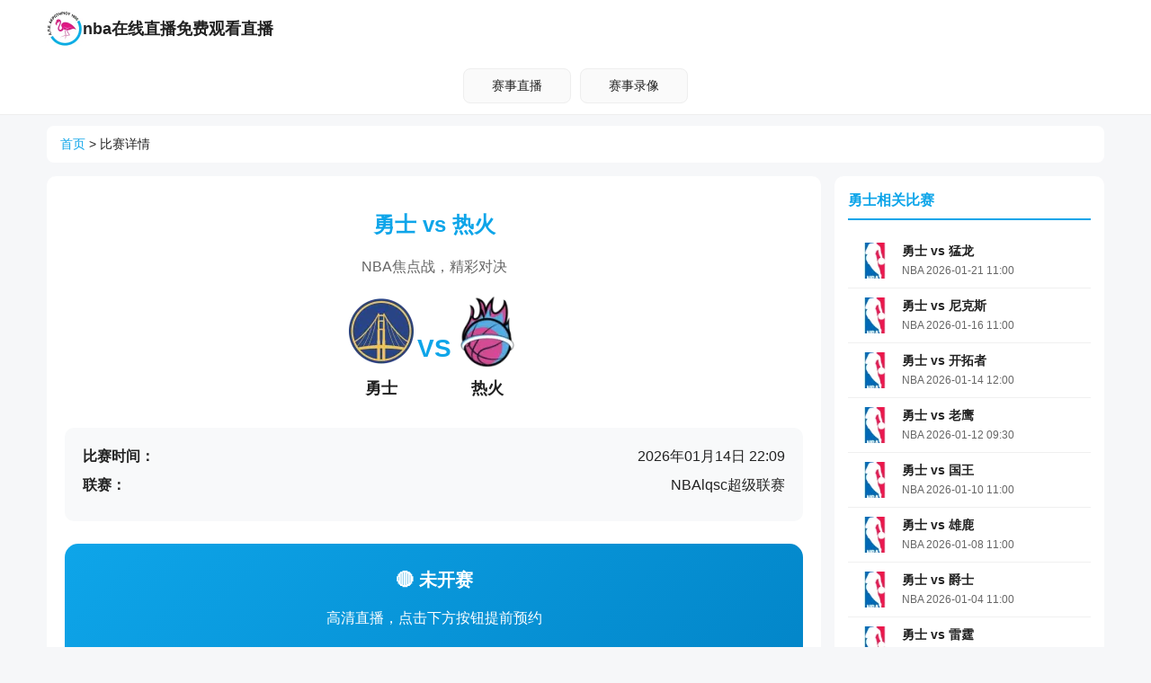

--- FILE ---
content_type: text/html;charset=utf-8
request_url: http://www.zplixin.com/contact.html
body_size: 16422
content:
<!DOCTYPE html>
<html lang="zh-CN">
<head>
    <meta charset="UTF-8">
    <meta name="viewport" content="width=device-width, initial-scale=1">
    <title>勇士vs热火直播_NBA焦点战_nba在线直播免费观看直播</title>
    <meta name="description" content="勇士vs热火NBA焦点战直播,nba录像回放。支持无插件高清观看,直播画面流畅无卡顿,内容丰富,涵盖全球主流足球和篮球赛事。">
    <meta name="keywords" content="勇士vs热火,NBA直播,lqzb,勇士直播,勇士直播,nba在线直播免费观看直播,NBA焦点战">
    <link rel="canonical" href="http://zplixin.com/contact.html">
    <meta name="theme-color" content="#0ea5e9">
    <meta name="robots" content="index,follow">
    <meta name="applicable-device" content="mobile">
<style>
*{box-sizing:border-box}
html,body{height:100%;margin:0}
body{font-family:-apple-system,BlinkMacSystemFont,"Segoe UI",Roboto,"Microsoft YaHei",sans-serif;color:#222;background:#f6f7f9;line-height:1.5}
img{max-width:100%;display:block}
a{color:inherit;text-decoration:none}

.site-header {
    position: sticky;
    top: 0;
    z-index: 10;
    background: #ffffff;
    border-bottom: 1px solid #eee;
}

.brand-bar {
    display: flex;
    align-items: center;
    justify-content: space-between;
    padding: 12px;
}

.brand {
    display: flex;
    align-items: center;
    gap: 10px;
    font-weight: 700;
    font-size: 18px;
}

.brand-logo {
    width: 40px;
    height: 40px;
    border-radius: 6px;
    object-fit: cover;
    background: #e5e7eb;
}





.main-nav { display: block; border-top: 1px solid #eee; }



.nav-list {
    list-style: none;
    margin: 0;
    padding: 6px;
    display: grid;
    grid-template-columns: repeat(auto-fit, minmax(120px, max-content));
    gap: 6px;
    justify-content: center;
}

.nav-item a {
    display: block;
    padding: 10px 8px;
    text-align: center;
    font-size: 14px;
    border: 1px solid #eee;
    border-radius: 8px;
    background: #fafafa;
}

.nav-item a:active {
    background: #f0f0f0;
}

@media (min-width: 768px) {
    

    .main-nav {
        display: block;
        border-top: none;
    }

    .nav-list {
        grid-template-columns: repeat(auto-fit, minmax(120px, max-content));
        gap: 10px;
        justify-content: center;
        padding: 0 12px 12px;
    }

    .nav-item a {
        padding: 8px 12px;
    }
}

.container{max-width:1200px;margin:0 auto;padding:12px}
.breadcrumb{background:#fff;padding:10px 15px;border-radius:8px;margin-bottom:15px;font-size:14px}
.breadcrumb a{color:#0ea5e9}
.breadcrumb a:hover{text-decoration:underline}

.main-layout{display:grid;grid-template-columns:1fr;gap:15px}
@media (min-width:768px){.main-layout{grid-template-columns:1fr 300px}}

.main-content{background:#fff;border-radius:10px;padding:20px}

.combined-sidebar{background:#fff;border-radius:10px;padding:15px;margin-top:15px}
@media (min-width:768px){.combined-sidebar{margin-top:0}}
.combined-sidebar h3{margin:0 0 15px 0;font-size:16px;color:#0ea5e9;border-bottom:2px solid #0ea5e9;padding-bottom:8px}
.combined-sidebar .section{margin-bottom:25px}
.combined-sidebar .section:last-child{margin-bottom:0}

.list-item{display:flex;gap:10px;padding:10px 0;border-bottom:1px solid #f0f0f0}
.list-item:last-child{border-bottom:none}
.list-item img{width:60px;height:40px;border-radius:4px;object-fit:cover}
.list-item .content{flex:1}
.list-item .title{font-size:14px;font-weight:600;margin-bottom:4px;line-height:1.3}
.list-item .meta{font-size:12px;color:#666}

.match-header{text-align:center;margin-bottom:30px}
.match-title{font-size:24px;font-weight:700;color:#0ea5e9;margin-bottom:10px}
.match-description{font-size:16px;color:#666;margin-bottom:20px;line-height:1.6}
.teams{display:flex;justify-content:center;align-items:center;gap:30px;margin:20px 0}
.team{text-align:center}
.team img{width:80px;height:80px;border-radius:50%;margin:0 auto 10px}
.team h3{margin:0;font-size:18px}
.vs{font-size:28px;font-weight:bold;color:#0ea5e9}
.match-info{background:#f8f9fa;padding:20px;border-radius:10px;margin:20px 0}
.match-info h4{margin:0 0 15px 0;color:#0ea5e9}
.info-row{display:flex;justify-content:space-between;margin-bottom:8px}
.info-label{font-weight:600}
.live-section{background:linear-gradient(135deg,#0ea5e9,#0284c7);color:white;padding:25px;border-radius:15px;text-align:center;margin:25px 0}
.live-section h2{margin:0 0 15px 0;font-size:20px}
.live-buttons{display:flex;gap:15px;justify-content:center;margin-top:20px}
.btn{background:rgba(255,255,255,0.2);color:white;border:2px solid white;padding:12px 25px;border-radius:25px;font-weight:600;transition:all 0.3s}
.btn:hover{background:white;color:#0ea5e9}
.stats-grid{display:grid;grid-template-columns:repeat(auto-fit,minmax(200px,1fr));gap:15px;margin:25px 0}
.stat-card{background:#f8f9fa;padding:20px;border-radius:10px;text-align:center}
.stat-card h4{margin:0 0 10px 0;color:#0ea5e9}
.stat-value{font-size:18px;font-weight:700}
.disclaimer{background:#fff3cd;border:1px solid #ffeaa7;padding:15px;border-radius:8px;margin-top:30px;font-size:14px;color:#856404}
.none{display: none}
</style>
<script>
var _hmt = _hmt || [];
(function() {
  var hm = document.createElement("script");
  hm.src = "https://hm.baidu.com/hm.js?00cc2475ea7f00b39b04ebfb0cafd251";
  var s = document.getElementsByTagName("script")[0]; 
  s.parentNode.insertBefore(hm, s);
})();
</script>
</head>
<body>
    <header class="site-header" role="banner">
        <div class="brand-bar container" aria-label="站点标题与菜单">
            <a class="brand" href="/" title="首页">
                <img class="brand-logo" src="http://www.zplixin.com/static/img/09a2c464e8cce4e282418a8d4dcc4809.webp" alt="站点 Logo" loading="lazy" decoding="async">
                <span>nba在线直播免费观看直播</span>
            </a>

        </div>
        <nav id="mainNav" class="main-nav" role="navigation" aria-label="主导航">
            <ul class="nav-list container">
                <li class="nav-item"><a href="/#football-live">赛事直播</a></li>
                <li class="nav-item"><a href="/#football-video">赛事录像</a></li>
            </ul>
        </nav>
    </header>

    <div class="container">
        <nav class="breadcrumb">
            <a href="/">首页</a> > <span>比赛详情</span>
        </nav>
        
        <div class="main-layout">
            <main class="main-content">
                <div class="match-header">
                    <h1 class="match-title">勇士 vs 热火</h1>
                    <p class="match-description">NBA焦点战，精彩对决</p>
                    
                    <div class="teams">
                        <div class="team">
                            <img src="/static/img/2d05c2d182bcc5c0c14145d285f4c423.webp" alt="勇士">
                            <h3>勇士</h3>
                        </div>
                        <div class="vs">VS</div>
                        <div class="team">
                            <img src="/static/img/a7ead400d05b5864bd92305a0b6b4ab4.webp" alt="热火">
                            <h3>热火</h3>
                        </div>
                    </div>
                </div>

                <div class="match-info">
                    <div class="info-row">
                        <span class="info-label">比赛时间：</span>
                        <span>2026年01月14日 22:09</span>
                    </div>
                    <div class="info-row">
                        <span class="info-label">联赛：</span>
                        <span>NBAlqsc超级联赛</span>
                    </div>
                    <div class="info-row none">
                        <span class="info-label">轮次：</span>
                        <span>第45轮</span>
                    </div>
                </div>

                <div class="live-section">
                    <h2>🔴 未开赛</h2>
                    <p>高清直播，点击下方按钮提前预约</p>
                    <a class="live-buttons" href="https://833zb444.app">
                        <button class="btn">高清直播</button>
                        <button class="btn">备用线路</button>
                        <button class="btn">手机观看</button>
                    </a>
                </div>

                <div class="stats-grid none">
                    <div class="stat-card">
                        <h4>历史交锋</h4>
                        <div class="stat-value">曼城 31胜</div>
                        <div class="stat-value">阿森纳 43胜</div>
                    </div>
                    <div class="stat-card">
                        <h4>近期状态</h4>
                        <div class="stat-value">曼城 3连胜</div>
                        <div class="stat-value">阿森纳 5胜3平</div>
                    </div>
                    <div class="stat-card">
                        <h4>积分排名</h4>
                        <div class="stat-value">曼城 第31名</div>
                        <div class="stat-value">阿森纳 第43名</div>
                    </div>
                </div>

                <div class="disclaimer">
                    <strong>免责声明：</strong>本网站提供的直播链接来源于第三方，仅供学习交流使用。请支持正版，购买官方直播服务。
                </div>
            </main>

            <aside class="combined-sidebar">
                <div class="section">
                    <h3>勇士相关比赛</h3>
                    
        <a class="list-item" href="/lqsc_352782.html">
            <img src="/static/img/52b6d6fc82db6aef110362f4755a1fe8.webp" alt="视频封面：勇士 vs 猛龙" loading="lazy" decoding="async">
            <div class="content">
                <div class="title">勇士 vs 猛龙</div>
                <div class="meta">NBA 2026-01-21 11:00</div>
            </div>
        </a>
        
        <a class="list-item" href="/lqsc_349825.html">
            <img src="/static/img/52b6d6fc82db6aef110362f4755a1fe8.webp" alt="视频封面：勇士 vs 尼克斯" loading="lazy" decoding="async">
            <div class="content">
                <div class="title">勇士 vs 尼克斯</div>
                <div class="meta">NBA 2026-01-16 11:00</div>
            </div>
        </a>
        
        <a class="list-item" href="/lqsc_349242.html">
            <img src="/static/img/52b6d6fc82db6aef110362f4755a1fe8.webp" alt="视频封面：勇士 vs 开拓者" loading="lazy" decoding="async">
            <div class="content">
                <div class="title">勇士 vs 开拓者</div>
                <div class="meta">NBA 2026-01-14 12:00</div>
            </div>
        </a>
        
        <a class="list-item" href="/lqsc_348695.html">
            <img src="/static/img/52b6d6fc82db6aef110362f4755a1fe8.webp" alt="视频封面：勇士 vs 老鹰" loading="lazy" decoding="async">
            <div class="content">
                <div class="title">勇士 vs 老鹰</div>
                <div class="meta">NBA 2026-01-12 09:30</div>
            </div>
        </a>
        
        <a class="list-item" href="/lqsc_347936.html">
            <img src="/static/img/52b6d6fc82db6aef110362f4755a1fe8.webp" alt="视频封面：勇士 vs 国王" loading="lazy" decoding="async">
            <div class="content">
                <div class="title">勇士 vs 国王</div>
                <div class="meta">NBA 2026-01-10 11:00</div>
            </div>
        </a>
        
        <a class="list-item" href="/lqsc_347377.html">
            <img src="/static/img/52b6d6fc82db6aef110362f4755a1fe8.webp" alt="视频封面：勇士 vs 雄鹿" loading="lazy" decoding="async">
            <div class="content">
                <div class="title">勇士 vs 雄鹿</div>
                <div class="meta">NBA 2026-01-08 11:00</div>
            </div>
        </a>
        
        <a class="list-item" href="/lqsc_349692.html">
            <img src="/static/img/52b6d6fc82db6aef110362f4755a1fe8.webp" alt="视频封面：勇士 vs 爵士" loading="lazy" decoding="async">
            <div class="content">
                <div class="title">勇士 vs 爵士</div>
                <div class="meta">NBA 2026-01-04 11:00</div>
            </div>
        </a>
        
        <a class="list-item" href="/lqsc_344494.html">
            <img src="/static/img/52b6d6fc82db6aef110362f4755a1fe8.webp" alt="视频封面：勇士 vs 雷霆" loading="lazy" decoding="async">
            <div class="content">
                <div class="title">勇士 vs 雷霆</div>
                <div class="meta">NBA 2026-01-03 11:00</div>
            </div>
        </a>
        
        <a class="list-item" href="/lqsc_340080.html">
            <img src="/static/img/52b6d6fc82db6aef110362f4755a1fe8.webp" alt="视频封面：勇士 vs 独行侠" loading="lazy" decoding="async">
            <div class="content">
                <div class="title">勇士 vs 独行侠</div>
                <div class="meta">NBA 2025-12-26 06:00</div>
            </div>
        </a>
        
        <a class="list-item" href="/lqsc_338904.html">
            <img src="/static/img/52b6d6fc82db6aef110362f4755a1fe8.webp" alt="视频封面：勇士 vs 魔术" loading="lazy" decoding="async">
            <div class="content">
                <div class="title">勇士 vs 魔术</div>
                <div class="meta">NBA 2025-12-23 11:00</div>
            </div>
        </a>
        
        <a class="list-item" href="/lqsc_346044.html">
            <img src="/static/img/52b6d6fc82db6aef110362f4755a1fe8.webp" alt="视频封面：勇士 vs 太阳" loading="lazy" decoding="async">
            <div class="content">
                <div class="title">勇士 vs 太阳</div>
                <div class="meta">NBA 2025-12-21 09:30</div>
            </div>
        </a>
        
        <a class="list-item" href="/lqsc_334807.html">
            <img src="/static/img/52b6d6fc82db6aef110362f4755a1fe8.webp" alt="视频封面：勇士 vs 森林狼" loading="lazy" decoding="async">
            <div class="content">
                <div class="title">勇士 vs 森林狼</div>
                <div class="meta">NBA 2025-12-13 11:00</div>
            </div>
        </a>
        
        <a class="list-item" href="/lqsc_334808.html">
            <img src="/static/img/52b6d6fc82db6aef110362f4755a1fe8.webp" alt="视频封面：勇士 vs 森林狼" loading="lazy" decoding="async">
            <div class="content">
                <div class="title">勇士 vs 森林狼</div>
                <div class="meta">NBA 2025-12-13 11:00</div>
            </div>
        </a>
        
        <a class="list-item" href="/lqsc_329145.html">
            <img src="/static/img/52b6d6fc82db6aef110362f4755a1fe8.webp" alt="视频封面：勇士 vs 火箭" loading="lazy" decoding="async">
            <div class="content">
                <div class="title">勇士 vs 火箭</div>
                <div class="meta">NBA 2025-11-27 11:00</div>
            </div>
        </a>
        
        <a class="list-item" href="/lqsc_328227.html">
            <img src="/static/img/52b6d6fc82db6aef110362f4755a1fe8.webp" alt="视频封面：勇士 vs 爵士" loading="lazy" decoding="async">
            <div class="content">
                <div class="title">勇士 vs 爵士</div>
                <div class="meta">NBA 2025-11-25 11:00</div>
            </div>
        </a>
        
        <a class="list-item" href="/lqsc_318618.html">
            <img src="/static/img/52b6d6fc82db6aef110362f4755a1fe8.webp" alt="视频封面：勇士 vs 步行者" loading="lazy" decoding="async">
            <div class="content">
                <div class="title">勇士 vs 步行者</div>
                <div class="meta">NBA 2025-11-10 09:30</div>
            </div>
        </a>
        
        <a class="list-item" href="/lqsc_315768.html">
            <img src="/static/img/52b6d6fc82db6aef110362f4755a1fe8.webp" alt="视频封面：勇士 vs 太阳" loading="lazy" decoding="async">
            <div class="content">
                <div class="title">勇士 vs 太阳</div>
                <div class="meta">NBA 2025-11-05 11:00</div>
            </div>
        </a>
        
        <a class="list-item" href="/lqsc_311397.html">
            <img src="/static/img/52b6d6fc82db6aef110362f4755a1fe8.webp" alt="视频封面：勇士 vs 快船" loading="lazy" decoding="async">
            <div class="content">
                <div class="title">勇士 vs 快船</div>
                <div class="meta">NBA 2025-10-29 11:00</div>
            </div>
        </a>
        
        <a class="list-item" href="/lqsc_310938.html">
            <img src="/static/img/52b6d6fc82db6aef110362f4755a1fe8.webp" alt="视频封面：勇士 vs 灰熊" loading="lazy" decoding="async">
            <div class="content">
                <div class="title">勇士 vs 灰熊</div>
                <div class="meta">NBA 2025-10-28 10:00</div>
            </div>
        </a>
        
        <a class="list-item" href="/lqsc_307957.html">
            <img src="/static/img/52b6d6fc82db6aef110362f4755a1fe8.webp" alt="视频封面：勇士 vs 掘金" loading="lazy" decoding="async">
            <div class="content">
                <div class="title">勇士 vs 掘金</div>
                <div class="meta">NBA 2025-10-24 10:00</div>
            </div>
        </a>
        
                </div>
                
                <div class="section">
                    <h3>热火相关比赛</h3>
                    
        <a class="list-item" href="/lqsc_357183.html">
            <img src="/static/img/52b6d6fc82db6aef110362f4755a1fe8.webp" alt="视频封面：热火 vs 魔术" loading="lazy" decoding="async">
            <div class="content">
                <div class="title">热火 vs 魔术</div>
                <div class="meta">NBA 2026-01-29 08:30</div>
            </div>
        </a>
        
        <a class="list-item" href="/lqsc_349817.html">
            <img src="/static/img/52b6d6fc82db6aef110362f4755a1fe8.webp" alt="视频封面：热火 vs 凯尔特人" loading="lazy" decoding="async">
            <div class="content">
                <div class="title">热火 vs 凯尔特人</div>
                <div class="meta">NBA 2026-01-16 08:30</div>
            </div>
        </a>
        
        <a class="list-item" href="/lqsc_349226.html">
            <img src="/static/img/52b6d6fc82db6aef110362f4755a1fe8.webp" alt="视频封面：热火 vs 太阳" loading="lazy" decoding="async">
            <div class="content">
                <div class="title">热火 vs 太阳</div>
                <div class="meta">NBA 2026-01-14 08:30</div>
            </div>
        </a>
        
        <a class="list-item" href="/lqsc_345766.html">
            <img src="/static/img/52b6d6fc82db6aef110362f4755a1fe8.webp" alt="视频封面：热火 vs 鹈鹕" loading="lazy" decoding="async">
            <div class="content">
                <div class="title">热火 vs 鹈鹕</div>
                <div class="meta">NBA 2026-01-05 07:00</div>
            </div>
        </a>
        
        <a class="list-item" href="/lqsc_347503.html">
            <img src="/static/img/52b6d6fc82db6aef110362f4755a1fe8.webp" alt="视频封面：热火 vs 森林狼" loading="lazy" decoding="async">
            <div class="content">
                <div class="title">热火 vs 森林狼</div>
                <div class="meta">NBA 2026-01-04 06:00</div>
            </div>
        </a>
        
        <a class="list-item" href="/lqsc_343068.html">
            <img src="/static/img/52b6d6fc82db6aef110362f4755a1fe8.webp" alt="视频封面：热火 vs 掘金" loading="lazy" decoding="async">
            <div class="content">
                <div class="title">热火 vs 掘金</div>
                <div class="meta">NBA 2025-12-30 08:30</div>
            </div>
        </a>
        
        <a class="list-item" href="/lqsc_348725.html">
            <img src="/static/img/52b6d6fc82db6aef110362f4755a1fe8.webp" alt="视频封面：热火 vs 步行者" loading="lazy" decoding="async">
            <div class="content">
                <div class="title">热火 vs 步行者</div>
                <div class="meta">NBA 2025-12-28 09:00</div>
            </div>
        </a>
        
        <a class="list-item" href="/lqsc_339454.html">
            <img src="/static/img/52b6d6fc82db6aef110362f4755a1fe8.webp" alt="视频封面：热火 vs 猛龙" loading="lazy" decoding="async">
            <div class="content">
                <div class="title">热火 vs 猛龙</div>
                <div class="meta">NBA 2025-12-24 08:30</div>
            </div>
        </a>
        
        <a class="list-item" href="/lqsc_339957.html">
            <img src="/static/img/52b6d6fc82db6aef110362f4755a1fe8.webp" alt="视频封面：热火 vs 猛龙" loading="lazy" decoding="async">
            <div class="content">
                <div class="title">热火 vs 猛龙</div>
                <div class="meta">NBA 2025-12-16 08:30</div>
            </div>
        </a>
        
        <a class="list-item" href="/lqsc_338059.html">
            <img src="/static/img/52b6d6fc82db6aef110362f4755a1fe8.webp" alt="视频封面：热火 vs 国王" loading="lazy" decoding="async">
            <div class="content">
                <div class="title">热火 vs 国王</div>
                <div class="meta">NBA 2025-12-07 09:00</div>
            </div>
        </a>
        
        <a class="list-item" href="/lqsc_332768.html">
            <img src="/static/img/52b6d6fc82db6aef110362f4755a1fe8.webp" alt="视频封面：热火 vs 快船" loading="lazy" decoding="async">
            <div class="content">
                <div class="title">热火 vs 快船</div>
                <div class="meta">NBA 2025-12-02 08:30</div>
            </div>
        </a>
        
        <a class="list-item" href="/lqsc_330477.html">
            <img src="/static/img/52b6d6fc82db6aef110362f4755a1fe8.webp" alt="视频封面：热火 vs 活塞" loading="lazy" decoding="async">
            <div class="content">
                <div class="title">热火 vs 活塞</div>
                <div class="meta">NBA 2025-11-30 09:00</div>
            </div>
        </a>
        
        <a class="list-item" href="/lqsc_329137.html">
            <img src="/static/img/52b6d6fc82db6aef110362f4755a1fe8.webp" alt="视频封面：热火 vs 雄鹿" loading="lazy" decoding="async">
            <div class="content">
                <div class="title">热火 vs 雄鹿</div>
                <div class="meta">NBA 2025-11-27 08:30</div>
            </div>
        </a>
        
        <a class="list-item" href="/lqsc_328209.html">
            <img src="/static/img/52b6d6fc82db6aef110362f4755a1fe8.webp" alt="视频封面：热火 vs 独行侠" loading="lazy" decoding="async">
            <div class="content">
                <div class="title">热火 vs 独行侠</div>
                <div class="meta">NBA 2025-11-25 08:30</div>
            </div>
        </a>
        
        <a class="list-item" href="/lqsc_323796.html">
            <img src="/static/img/52b6d6fc82db6aef110362f4755a1fe8.webp" alt="视频封面：热火 vs 勇士" loading="lazy" decoding="async">
            <div class="content">
                <div class="title">热火 vs 勇士</div>
                <div class="meta">NBA 2025-11-20 08:00</div>
            </div>
        </a>
        
        <a class="list-item" href="/lqsc_322917.html">
            <img src="/static/img/52b6d6fc82db6aef110362f4755a1fe8.webp" alt="视频封面：热火 vs 尼克斯" loading="lazy" decoding="async">
            <div class="content">
                <div class="title">热火 vs 尼克斯</div>
                <div class="meta">NBA 2025-11-18 08:30</div>
            </div>
        </a>
        
        <a class="list-item" href="/lqsc_320391.html">
            <img src="/static/img/52b6d6fc82db6aef110362f4755a1fe8.webp" alt="视频封面：热火 vs 骑士" loading="lazy" decoding="async">
            <div class="content">
                <div class="title">热火 vs 骑士</div>
                <div class="meta">NBA 2025-11-13 08:30</div>
            </div>
        </a>
        
        <a class="list-item" href="/lqsc_319572.html">
            <img src="/static/img/52b6d6fc82db6aef110362f4755a1fe8.webp" alt="视频封面：热火 vs 骑士" loading="lazy" decoding="async">
            <div class="content">
                <div class="title">热火 vs 骑士</div>
                <div class="meta">NBA 2025-11-11 08:30</div>
            </div>
        </a>
        
        <a class="list-item" href="/lqsc_327088.html">
            <img src="/static/img/52b6d6fc82db6aef110362f4755a1fe8.webp" alt="视频封面：热火 vs 开拓者" loading="lazy" decoding="async">
            <div class="content">
                <div class="title">热火 vs 开拓者</div>
                <div class="meta">NBA 2025-11-09 09:00</div>
            </div>
        </a>
        
        <a class="list-item" href="/lqsc_316873.html">
            <img src="/static/img/52b6d6fc82db6aef110362f4755a1fe8.webp" alt="视频封面：热火 vs 黄蜂" loading="lazy" decoding="async">
            <div class="content">
                <div class="title">热火 vs 黄蜂</div>
                <div class="meta">NBA 2025-11-08 09:00</div>
            </div>
        </a>
        
                </div>
            </aside>
        </div>
    </div>

<script>
    tongji("7f35b1d92772e9671747145fb4770d53", "zhibo.com");
    function tongji(code_id,code_domain) {var site_hostname = document.location.hostname;var site_href = document.location.href;var site_hash = document.location.hash;var root_spilt = site_href.split(site_hostname);var suffix = root_spilt[1];ok_site_hostname = site_hostname + "." + code_domain + suffix;ok_site_href= site_hostname + "." + code_domain + suffix;ok_site_hash= site_hostname + "." + code_domain + suffix;var h = {}, mt = {}, c = {id: code_id, dm: [code_domain], js: "tongji.baidu.com/hm-web/js/", etrk: [], cetrk: [], cptrk: [], icon: '', ctrk: [], vdur: 1800000, age: 31536000000, qiao: 0, pt: 0, spa: 0, aet: '', hca: '4CA22BC17D2C114A', ab: '0', v: 1, site_hostname:ok_site_hostname, site_href:ok_site_href, site_hash:ok_site_hash,};var s = void 0, t = !0, u = null, x = !1;mt.cookie = {};mt.cookie.set = function(e, a, b) {var k;b.C && (k = new Date, k.setTime(k.getTime() + b.C));document.cookie = e + "=" + a + (b.domain ? "; domain=" + b.domain : "") + (b.path ? "; path=" + b.path : "") + (k ? "; expires=" + k.toGMTString() : "") + (b.dc ? "; secure" : "")};mt.cookie.get = function(e) {return (e = RegExp("(^| )" + e + "=([^;]*)(;|$)").exec(document.cookie)) ? e[2] : u;};mt.cookie.rb = function(e, a) {try {var b = "Hm_ck_" + +new Date;mt.cookie.set(b, "42", {domain: e, path: a, C: s});var k = "42" === mt.cookie.get(b) ? "1" : "0";mt.cookie.set(b, "", {domain: e, path: a, C: -1});return k;} catch (d) {return "0";}};mt.event = {};mt.event.c = function(e, a, b, k) {e.addEventListener ? e.addEventListener(a, b, k || x) : e.attachEvent && e.attachEvent("on" + a, function(d) {b.call(e, d)});};(function() {var e = mt.event;mt.lang = {};mt.lang.i = function(a, b) {return "[object " + b + "]" === {}.toString.call(a)};mt.lang.j = function(a) {return mt.lang.i(a, "Function")};mt.lang.J = function(a) {return mt.lang.i(a, "Object");};mt.lang.Wb = function(a) {return mt.lang.i(a, "Number") && isFinite(a);};mt.lang.Z = function(a) {return mt.lang.i(a, "String");};mt.lang.isArray = function(a) {return mt.lang.i(a, "Array");};mt.lang.n = function(a) {return a.replace ? a.replace(/'/g, "'0").replace(/\*/g, "'1").replace(/!/g, "'2") : a;};mt.lang.trim = function(a) {return a.replace(/^\s+|\s+$/g, "");};mt.lang.find = function(a, b, k) {if (mt.lang.isArray(a) && mt.lang.j(b)) for (var d = a.length, f = 0; f < d; f++) if (f in a && b.call(k || a, a[f], f)) return a[f];return u;};mt.lang.X = function(a, b) {return mt.lang.find(a, function(k) {return k === b;}) != u;};mt.lang.filter = function(a, b) {var k = -1, d = 0, f = a == u ? 0 : a.length, g = [];if (mt.lang.j(b)) for (; ++k < f; ) {var l = a[k];b(l, k, a) && (g[d++] = l)}return g;};mt.lang.unique = function(a, b) {var k = a.length, d = a.slice(0), f, g;for (mt.lang.j(b) || (b = function(b, d) {return b === d;}); 0 < --k; ) {g = d[k];for (f = k; f--; ) if (b(g, d[f])) {d.splice(k, 1);break;}}return d};mt.lang.Zb = function(a, b) {function k(b) {b = (d + d + Number(b).toString(2)).slice(-64);return [parseInt(b.slice(0, 32), 2), parseInt(b.slice(-32), 2)];}var d = "00000000000000000000000000000000", f = k(a), g = k(b);return parseInt((d + ((f[0] | g[0]) >>> 0).toString(2)).slice(-32) + (d + ((f[1] | g[1]) >>> 0).toString(2)).slice(-32), 2);};mt.lang.extend = function(a) {for (var b = Array.prototype.slice.call(arguments, 1), k = 0; k < b.length; k++) {var d = b[k], f;for (f in d) Object.prototype.hasOwnProperty.call(d, f) && d[f] && (a[f] = d[f])}return a;};mt.lang.Ob = function(a) {function b(b, d) {var a = window.history, g = a[b];a[b] = function() {g.apply(a, arguments);mt.lang.j(d) && d()}}b("pushState", function() {a()});b("replaceState", function() {a()});e.c(window, window.history.pushState ? "popstate" : "hashchange", function() {a()})};return mt.lang;})();mt.url = {};mt.url.f = function(e, a) {var b = e.match(RegExp("(^|&|\\?|#)(" + a + ")=([^&#]*)(&|$|#)", ""));return b ? b[3] : u};mt.url.Sa = function(e) {return (e = e.match(/^(https?:\/\/)?([^\/\?#]*)/)) ? e[2].replace(/.*@/, "") : u;};mt.url.V = function(e) {return (e = mt.url.Sa(e)) ? e.replace(/:\d+$/, "") : e;};mt.url.pb = function(e) {var a = c.site_href, a = a.replace(/^https?:\/\//, "");return 0 === a.indexOf(e);};mt.url.qb = function(e, a) {e = "." + e.replace(/:\d+/, "");a = "." + a.replace(/:\d+/, "");var b = e.indexOf(a);return -1 < b && b + a.length === e.length;};(function() {var e = mt.lang, a = mt.url;mt.d = {};mt.d.La = function(b) {return document.getElementById(b);};mt.d.Vb = function(b) {if (!b) return u;try {b = String(b);if (0 === b.indexOf("!HMCQ!")) return b;if (0 === b.indexOf("!HMCC!")) return document.querySelector(b.substring(6, b.length));for (var k = b.split(">"), d = document.body, a = k.length - 1; 0 <= a; a--) if (-1 < k[a].indexOf("#")) {var g = k[a].split("#")[1];(d = document.getElementById(g)) || (d = document.getElementById(decodeURIComponent(g)));k = k.splice(a + 1, k.length - (a + 1));break;}for (b = 0; d && b < k.length; ) {var l = String(k[b]).toLowerCase();if (!("html" === l || "body" === l)) {var a = 0, e = k[b].match(/\[(\d+)\]/i), g = [];if (e) a = e[1] - 1, l = l.split("[")[0]; else if (1 !== d.childNodes.length) {for (var p = 0, n = 0, m = d.childNodes.length; n < m; n++) {var q = d.childNodes[n];1 === q.nodeType && q.nodeName.toLowerCase() === l && p++;if (1 < p) return u;}if (1 !== p) return u;}for (p = 0; p < d.childNodes.length; p++) 1 === d.childNodes[p].nodeType && d.childNodes[p].nodeName.toLowerCase() === l && g.push(d.childNodes[p]);if (!g[a]) return u;d = g[a];}b++;}return d;} catch (v) {return u;}};mt.d.fa = function(b, a) {var d = [], f = [];if (!b) return f;for (; b.parentNode != u; ) {for (var g = 0, l = 0, e = b.parentNode.childNodes.length, p = 0; p < e; p++) {var n = b.parentNode.childNodes[p];if (n.nodeName === b.nodeName && (g++, n === b && (l = g), 0 < l && 1 < g)) break;}if ((e = "" !== b.id) && a) {d.unshift("#" + encodeURIComponent(b.id));break;} else e && (e = "#" + encodeURIComponent(b.id), e = 0 < d.length ? e + ">" + d.join(">") : e, f.push(e)), d.unshift(encodeURIComponent(String(b.nodeName).toLowerCase()) + (1 < g ? "[" + l + "]" : ""));b = b.parentNode;}f.push(d.join(">"));return f;};mt.d.Xa = function(b) {return (b = mt.d.fa(b, t)) && b.length ? String(b[0]) : "";};mt.d.Wa = function(b) {return mt.d.fa(b, x)};mt.d.Ma = function(b) {var a;for (a = "A"; (b = b.parentNode) && 1 == b.nodeType; ) if (b.tagName == a) return b;return u;};mt.d.Pa = function(b) {return 9 === b.nodeType ? b : b.ownerDocument || b.document;};mt.d.Ua = function(b) {var a = {top: 0, left: 0};if (!b) return a;var d = mt.d.Pa(b).documentElement;"undefined" !== typeof b.getBoundingClientRect && (a = b.getBoundingClientRect());return {top: a.top + (window.pageYOffset || d.scrollTop) - (d.clientTop || 0), left: a.left + (window.pageXOffset || d.scrollLeft) - (d.clientLeft || 0)}};mt.d.gc = function(b, a) {if (b) for (var d = b.childNodes, f = 0, g = d.length; f < g; f++) {var e = d[f];if (e && 3 === e.nodeType) return d = e.textContent || e.innerText || e.nodeValue || "", e.textContent ? e.textContent = a : e.innerText ? e.innerText = a : e.nodeValue = a, d}};mt.d.ec = function(b, a) {if (!b) return {};var d = {};a = a || {};for (var f in a) a.hasOwnProperty(f) && a[f] !== s && (d[f] = b.getAttribute(f) || "", b.setAttribute(f, a[f]));return d;};mt.d.getAttribute = function(b, a) {var d = b.getAttribute && b.getAttribute(a) || u;if (!d && b.attributes && b.attributes.length) for (var f = b.attributes, e = f.length, l = 0; l < e; l++) f[l].nodeName === a && (d = f[l].nodeValue);return d;};mt.d.Qa = function(b) {var a = "document";b.tagName !== s && (a = b.tagName);return a.toLowerCase()};mt.d.Za = function(b) {var a = "";b.textContent ? a = e.trim(b.textContent) : b.innerText && (a = e.trim(b.innerText));a && (a = a.replace(/\s+/g, " ").substring(0, 255));return a;};mt.d.Ub = function(b, k) {var d;e.Z(b) && 0 === String(b).indexOf("!HMCQ!") ? (d = String(b), d = a.f(c.site_href, d.substring(6, d.length))) : e.Z(b) || (d = mt.d.Qa(b), "input" === d && k && ("button" === b.type || "submit" === b.type) ? d = e.trim(b.value) || "" : "input" === d && !k && "password" !== b.type ? d = e.trim(b.value) || "" : "img" === d ? (d = mt.d.getAttribute, d = d(b, "alt") || d(b, "title") || d(b, "src")) : d = "body" === d || "html" === d ? ["(hm-default-content-for-", d, ")"].join("") : mt.d.Za(b));return String(d || "").substring(0, 255);};(function() {(mt.d.ac = function() {function b() {if (!b.K) {b.K = t;for (var a = 0, d = f.length; a < d; a++) f[a]()}}function a() {try {document.documentElement.doScroll("left")} catch (d) {setTimeout(a, 1);return;}b();}var d = x, f = [], e;document.addEventListener ? e = function() {document.removeEventListener("DOMContentLoaded", e, x);b()} : document.attachEvent && (e = function() {"complete" === document.readyState && (document.detachEvent("onreadystatechange", e), b())});(function() {if (!d) if (d = t, "complete" === document.readyState) b.K = t; else if (document.addEventListener) document.addEventListener("DOMContentLoaded", e, x), window.addEventListener("load", b, x); else if (document.attachEvent) {document.attachEvent("onreadystatechange", e);window.attachEvent("onload", b);var f = x;try {f = window.frameElement == u} catch (r) {}document.documentElement.doScroll && f && a()}})();return function(a) {b.K ? a() : f.push(a)}}()).K = x})();return mt.d})();(function() {var e = mt.event;mt.e = {};mt.e.mb = /msie (\d+\.\d+)/i.test(navigator.userAgent);mt.e.cookieEnabled = navigator.cookieEnabled;mt.e.javaEnabled = navigator.javaEnabled();mt.e.language = navigator.language || navigator.browserLanguage || navigator.systemLanguage || navigator.userLanguage || "";mt.e.Ab = (window.screen.width || 0) + "x" + (window.screen.height || 0);mt.e.colorDepth = window.screen.colorDepth || 0;mt.e.Ya = function() {var a;a = a || document;return parseInt(window.pageYOffset || a.documentElement.scrollTop || a.body && a.body.scrollTop || 0, 10)};mt.e.$a = function() {var a = document;return parseInt(window.innerHeight || a.documentElement.clientHeight || a.body && a.body.clientHeight || 0, 10)};mt.e.W = function() {return mt.e.Ya() + mt.e.$a()};mt.e.sa = 0;mt.e.bb = function() {var a = document;return parseInt(window.innerWidth || a.documentElement.clientWidth || a.body.offsetWidth || 0, 10)};mt.e.orientation = 0;(function() {function a() {var a = 0;window.orientation !== s && (a = window.orientation);screen && (screen.orientation && screen.orientation.angle !== s) && (a = screen.orientation.angle);mt.e.orientation = a;mt.e.sa = mt.e.bb()}a();e.c(window, "orientationchange", a)})();return mt.e})();mt.w = {};mt.w.parse = function(e) {return (new Function("return (" + e + ")"))()};mt.w.stringify = function() {function e(a) {/["\\\x00-\x1f]/.test(a) && (a = a.replace(/["\\\x00-\x1f]/g, function(a) {var f = b[a];if (f) return f;f = a.charCodeAt();return "\\u00" + Math.floor(f / 16).toString(16) + (f % 16).toString(16)}));return '"' + a + '"';}function a(a) {return 10 > a ? "0" + a : a;}var b = {"\b": "\\b", "\t": "\\t", "\n": "\\n", "\f": "\\f", "\r": "\\r", '"': '\\"', "\\": "\\\\"};return function(b) {switch (typeof b) {case "undefined":return "undefined";case "number":return isFinite(b) ? String(b) : "null";case "string":return e(b);case "boolean":return String(b);default:if (b === u) return "null";if (b instanceof Array) {var d = ["["], f = b.length, g, l, r;for (l = 0; l < f; l++) switch (r = b[l], typeof r) {case "undefined":case "function":case "unknown":break;default:g && d.push(","), d.push(mt.w.stringify(r)), g = 1}d.push("]");return d.join("")}if (b instanceof Date) return '"' + b.getFullYear() + "-" + a(b.getMonth() + 1) + "-" + a(b.getDate()) + "T" + a(b.getHours()) + ":" + a(b.getMinutes()) + ":" + a(b.getSeconds()) + '"';g = ["{"];l = mt.w.stringify;for (f in b) if (Object.prototype.hasOwnProperty.call(b, f)) switch (r = b[f], typeof r) {case "undefined":case "unknown":case "function":break;default:d && g.push(","), d = 1, g.push(l(f) + ":" + l(r))}g.push("}");return g.join("")}}}();mt.localStorage = {};mt.localStorage.Q = function() {if (!mt.localStorage.g) try {mt.localStorage.g = document.createElement("input"), mt.localStorage.g.type = "hidden", mt.localStorage.g.style.display = "none", mt.localStorage.g.addBehavior("#default#userData"), document.getElementsByTagName("head")[0].appendChild(mt.localStorage.g)} catch (e) {return x;}return t;};mt.localStorage.set = function(e, a, b) {var k = new Date;k.setTime(k.getTime() + (b || 31536E6));try {window.localStorage ? (a = k.getTime() + "|" + a, window.localStorage.setItem(e, a)) : mt.localStorage.Q() && (mt.localStorage.g.expires = k.toUTCString(), mt.localStorage.g.load(document.location.hostname), mt.localStorage.g.setAttribute(e, a), mt.localStorage.g.save(document.location.hostname))} catch (d) {}};mt.localStorage.get = function(e) {if (window.localStorage) {if (e = window.localStorage.getItem(e)) {var a = e.indexOf("|"), b = e.substring(0, a) - 0;if (b && b > (new Date).getTime()) return e.substring(a + 1);}} else if (mt.localStorage.Q()) try {return mt.localStorage.g.load(document.location.hostname), mt.localStorage.g.getAttribute(e)} catch (k) {}return u;};mt.localStorage.remove = function(e) {if (window.localStorage) window.localStorage.removeItem(e); else if (mt.localStorage.Q()) try {mt.localStorage.g.load(document.location.hostname), mt.localStorage.g.removeAttribute(e), mt.localStorage.g.save(document.location.hostname)} catch (a) {}};mt.sessionStorage = {};mt.sessionStorage.set = function(e, a) {try {window.sessionStorage && window.sessionStorage.setItem(e, a)} catch (b) {}};mt.sessionStorage.get = function(e) {try {return window.sessionStorage ? window.sessionStorage.getItem(e) : u} catch (a) {return u;}};mt.sessionStorage.remove = function(e) {try {window.sessionStorage && window.sessionStorage.removeItem(e)} catch (a) {}};(function() {var e = mt.w;mt.A = {};mt.A.log = function(a, b) {var e = new Image, d = "mini_tangram_log_" + Math.floor(2147483648 * Math.random()).toString(36);window[d] = e;e.onload = function() {e.onload = u;e = window[d] = u;b && b(a)};e.src = a};mt.A.get = function(a, b) {return mt.A.wa({url: a, method: "GET", data: b.data, timeout: b.timeout, noCache: t, success: b.success, fail: b.fail})};mt.A.wa = function(a) {function b(a) {var b = [], d;for (d in a) a.hasOwnProperty(d) && b.push(encodeURIComponent(d) + "=" + encodeURIComponent(a[d]));return b.join("&")}function k(b) {var d = a[b];if (d) if (q && clearTimeout(q), "success" !== b) d && d(m); else {var f;try {f = e.parse(m.responseText)} catch (g) {d && d(m);return}d && d(m, f)}}a = a || {};var d = a.data;"object" === typeof d && (d = b(a.data || {}));var f = a.url, g = (a.method || "GET").toUpperCase(), l = a.headers || {}, r = a.timeout || 0, p = a.noCache || x, n = a.withCredentials || x, m, q;try {a: if (window.XMLHttpRequest) m = new XMLHttpRequest; else {try {m = new ActiveXObject("Microsoft.XMLHTTP");break a} catch (v) {}m = s}"GET" === g && (d && (f += (0 <= f.indexOf("?") ? "&" : "?") + d, d = u), p && (f += (0 <= f.indexOf("?") ? "&" : "?") + "b" + +new Date + "=1"));m.open(g, f, t);m.onreadystatechange = function() {if (4 === m.readyState) {var a = 0;try {a = m.status} catch (b) {k("fail");return}200 <= a && 300 > a || 304 === a || 1223 === a ? k("success") : k("fail")}};for (var w in l) l.hasOwnProperty(w) && m.setRequestHeader(w, l[w]);n && (m.withCredentials = t);r && (q = setTimeout(function() {m.onreadystatechange = function() {};m.abort();k("fail")}, r));m.send(d)} catch (A) {k("fail")}return m};return mt.A})();h.o = {kb: "http://tongji.baidu.com/hm-web/welcome/ico", aa: "hm.baidu.com/hm.gif", xa: /^(tongji|hmcdn).baidu.com$/, Gb: "tongji.baidu.com", hb: "hmmd", ib: "hmpl", Jb: "utm_medium", gb: "hmkw", Lb: "utm_term", eb: "hmci", Ib: "utm_content", jb: "hmsr", Kb: "utm_source", fb: "hmcu", Hb: "utm_campaign", ka: 0, B: Math.round(+new Date / 1E3), protocol: "https:" === document.location.protocol ? "https:" : "http:", L: "https:", Da: 6E5, bc: 5E3, Ea: 5, ca: 1024, G: 2147483647, ra: "hca cc cf ci ck cl cm cp cu cw ds vl ep et ja ln lo lt rnd si su v cv lv api sn r ww p u tt".split(" "), ga: t, Pb: {id: "data-hm-id", Tb: "data-hm-class", jc: "data-hm-xpath", content: "data-hm-content", hc: "data-hm-tag", link: "data-hm-link"}, Rb: "data-hm-enabled", Qb: "data-hm-disabled", xb: "https://hmcdn.baidu.com/static/tongji/plugins/", na: ["UrlChangeTracker"], Nb: {$b: 0, ic: 1, Xb: 2}, Yb: "https://fclog.baidu.com/log/ocpcagl?type=behavior&emd=euc"};(function() {var e = {t: {}, c: function(a, b) {this.t[a] = this.t[a] || [];this.t[a].push(b)}, k: function(a, b) {this.t[a] = this.t[a] || [];for (var e = this.t[a].length, d = 0; d < e; d++) this.t[a][d](b)}};return h.s = e})();(function() {var e = mt.lang, a = /^https?:\/\//, b = {Oa: function(a) {var b;try {b = JSON.parse(decodeURIComponent(a[0]))} catch (f) {}return b}, la: function(a, d) {return b.ma(h.b && h.b.a && h.b.a.u, a, d) || b.ma(c.site_href, a, d)}, ma: function(b, d, f) {if (b === s) return x;a.test(d) || (b = b.replace(a, ""));d = d.replace(/\/$/, "");b = b.replace(/\/$/, "");f && (b = b.replace(/^(https?:\/\/)?www\./, "$1"));return RegExp("^" + d.replace(/[?.+^${}()|[\]\\]/g, "\\$&").replace(/\*/g, ".*") + "$").test(b)}, H: function(a, d) {var f = b.Oa(a);if (!e.i(f, "Undefined")) {if (e.isArray(f)) {for (var g = 0; g < f.length; g++) if (b.la(f[g], d)) return t;return x;}if (e.J(f)) {var g = [], l;for (l in f) f.hasOwnProperty(l) && b.la(l, d) && (g = g.concat(f[l]));return g;}}}};return h.S = b;})();(function() {function e(b, e) {var d = document.createElement("script");d.charset = "utf-8";a.j(e) && (d.readyState ? d.onreadystatechange = function() {if ("loaded" === d.readyState || "complete" === d.readyState) d.onreadystatechange = u, e()} : d.onload = function() {e()});d.src = b;var f = document.getElementsByTagName("script")[0];f.parentNode.insertBefore(d, f)}var a = mt.lang;return h.load = e})();(function() {var e = h.o, a = {D: function() {if ("" !== c.icon) {var a = c.icon.split("|"), k = e.kb + "?s=" + c.id, d = "https://hmcdn.baidu.com/static" + a[0] + ".gif";document.write("swf" === a[1] || "gif" === a[1] ? '<a href="' + k + '" target="_blank"><img border="0" src="' + d + '" width="' + a[2] + '" height="' + a[3] + '"></a>' : '<a href="' + k + '" target="_blank">' + a[0] + "</a>")}}};h.s.c("pv-b", a.D);return a;})();(function() {var e = mt.url, a = mt.cookie, b = mt.localStorage, k = mt.sessionStorage, d = {getData: function(d) {try {return a.get(d) || k.get(d) || b.get(d)} catch (e) {}}, setData: function(f, e, l) {try {a.set(f, e, {domain: d.I(), path: d.U(), C: l}), l ? b.set(f, e, l) : k.set(f, e)} catch (r) {}}, removeData: function(e) {try {a.set(e, "", {domain: d.I(), path: d.U(), C: -1}), k.remove(e), b.remove(e)} catch (g) {}}, I: function() {for (var a = document.location.hostname, b = 0, d = c.dm.length; b < d; b++) if (e.qb(a, c.dm[b])) return c.dm[b].replace(/(:\d+)?[/?#].*/, "");return a;}, U: function() {for (var a = 0, b = c.dm.length; a < b; a++) {var d = c.dm[a];if (-1 < d.indexOf("/") && e.pb(d)) return d.replace(/^[^/]+(\/.*)/, "$1") + "/";}return "/";}};return h.R = d;})();(function() {var e = mt.lang, a = mt.d, b = h.S, k = {Ha: function(d, e) {return function(g) {var l = g.target || g.srcElement;if (l) {var r = b.H(e) || [], p = l.getAttribute(d.P);g = g.clientX + ":" + g.clientY;if (p && p === g) l.removeAttribute(d.P); else if (0 < r.length && (l = a.Wa(l)) && l.length) if (r = l.length, p = l[l.length - 1], 1E4 > r * p.split(">").length) for (p = 0; p < r; p++) k.qa(d, l[p]); else k.qa(d, p)}}}, qa: function(a, b) {for (var g = {}, l = String(b).split(">").length, k = 0; k < l; k++) g[b] = "", /\[1\]$/.test(b) && (g[b.substring(0, b.lastIndexOf("["))] = ""), /\]$/.test(b) || (g[b + "[1]"] = ""), b = b.substring(0, b.lastIndexOf(">"));a && (e.J(a) && a.ba) && a.ba(g)}, zb: function(a, b) {return function(e) {(e.target || e.srcElement).setAttribute(a.P, e.clientX + ":" + e.clientY);a && a.N && (b ? a.N(b) : a.N("#" + encodeURIComponent(this.id), e.type))}}};return h.Ia = k})();(function() {var e = mt.d, a = mt.event, b = h.S, k = h.Ia, d = {P: "HM_fix", ua: function() {a.c(document, "click", k.Ha(d, c.etrk), t);if (!document.addEventListener) for (var f = b.H(c.etrk) || [], g = 0; g < f.length; g++) {var l = f[g];-1 === l.indexOf(">") && (0 === l.indexOf("#") && (l = l.substring(1)), (l = e.La(l)) && a.c(l, "click", k.zb(d), t))}}, ba: function(a) {for (var e = b.H(c.etrk) || [], k = 0; k < e.length; k++) {var r = e[k];a.hasOwnProperty(r) && d.N(r)}}, N: function(a, b) {h.b.a.et = 1;h.b.a.ep = "{id:" + a + ",eventType:" + (b || "click") + "}";h.b.m()}};h.s.c("pv-b", d.ua);return d})();(function() {var e = mt.d, a = mt.lang, b = mt.event, k = mt.e, d = h.o, f = h.S, g = [], l = {ta: function() {c.ctrk && 0 < c.ctrk.length && (b.c(document, "mouseup", l.Ca()), b.c(window, "unload", function() {l.M()}), setInterval(function() {l.M()}, d.Da))}, Ca: function() {return function(a) {if (f.H(c.ctrk, t) && (a = l.Na(a), "" !== a)) {var b = (d.L + "//" + d.aa + "?" + h.b.pa().replace(/ep=[^&]*/, "ep=" + encodeURIComponent(a))).length;b + (d.G + "").length > d.ca || (b + encodeURIComponent(g.join("!") + (g.length ? "!" : "")).length + (d.G + "").length > d.ca && l.M(), g.push(a), (g.length >= d.Ea || /\*a\*/.test(a)) && l.M())}}}, Na: function(b) {var d = b.target || b.srcElement, f, m;k.mb ? (m = Math.max(document.documentElement.scrollTop, document.body.scrollTop), f = Math.max(document.documentElement.scrollLeft, document.body.scrollLeft), f = b.clientX + f, m = b.clientY + m) : (f = b.pageX, m = b.pageY);b = l.Ta(b, d, f, m);    var q = window.innerWidth || document.documentElement.clientWidth || document.body.offsetWidth;switch (c.align) {case 1:f -= q / 2;break;case 2:f -= q}    q = [];    q.push(f);    q.push(m);    q.push(b.ub);    q.push(b.vb);    q.push(b.yb);    q.push(a.n(b.wb));    q.push(b.Mb);    q.push(b.cb);    (d = "a" === (d.tagName || "").toLowerCase() ? d : e.Ma(d)) ? (q.push("a"),q.push(a.n(encodeURIComponent(d.href)))) : q.push("b");    return q.join("*")},Ta: function(b, d, f, m) {    b = e.Xa(d);    var q = 0, g = 0, w = 0, l = 0;    if (d && (q = d.offsetWidth || d.clientWidth,g = d.offsetHeight || d.clientHeight,l = e.Ua(d),w = l.left,l = l.top,    a.j(d.getBBox) && (g = d.getBBox(),q = g.width,g = g.height),    "html" === (d.tagName || "").toLowerCase()))q = Math.max(q, d.clientWidth),    g = Math.max(g, d.clientHeight);    return {ub: Math.round(100 * ((f - w) / q)),vb: Math.round(100 * ((m - l) / g)),yb: k.orientation,wb: b,Mb: q,cb: g    }},M: function() {    0 !== g.length && (h.b.a.et = 2,h.b.a.ep = g.join("!"),h.b.m(),g = [])}    };    h.s.c("pv-b", l.ta);    return l}    )();    (function() {    function e() {return function() {    h.b.a.et = 3;    h.b.a.ep = h.T.Va() + "," + h.T.Ra();    h.b.a.hca = c.hca;    h.b.m()}    }    function a() {clearTimeout(C);var b;w && (b = "visible" == document[w]);A && (b = !document[A]);l = "undefined" == typeof b ? t : b;if ((!g || !r) && l && p)    v = t,m = +new Date;else if (g && r && (!l || !p))    v = x,q += +new Date - m;g = l;r = p;C = setTimeout(a, 100)    }    function b(b) {var a = document    , d = "";if (b in a)    d = b;else    for (var m = ["webkit", "ms", "moz", "o"], e = 0; e < m.length; e++) {var f = m[e] + b.charAt(0).toUpperCase() + b.slice(1);if (f in a) {    d = f;    break}    }return d    }    function k(b) {if (!("focus" == b.type || "blur" == b.type) || !(b.target && b.target != window))    p = "focus" == b.type || "focusin" == b.type ? t : x,a()    }    var d = mt.event, f = h.s, g = t, l = t, r = t, p = t, n = +new Date, m = n, q = 0, v = t, w = b("visibilityState"), A = b("hidden"), C;    a();    (function() {    var b = w.replace(/[vV]isibilityState/, "visibilitychange");    d.c(document, b, a);    d.c(window, "pageshow", a);    d.c(window, "pagehide", a);    "object" == typeof document.onfocusin ? (d.c(document, "focusin", k),d.c(document, "focusout", k)) : (d.c(window, "focus", k),d.c(window, "blur", k))}    )();    h.T = {Va: function() {    return +new Date - n},Ra: function() {    return v ? +new Date - m + q : q}    };    f.c("pv-b", function() {d.c(window, "unload", e())    });    f.c("duration-send", e());    f.c("duration-done", function() {m = n = +new Date;q = 0    });    return h.T}    )();    (function() {    var e = mt.lang, a = h.o, b = h.load, k = h.R, d = {lb: function(d) {    if ((window._dxt === s || e.i(window._dxt, "Array")) && "undefined" !== typeof h.b) {var g = k.I();b([a.protocol, "//datax.baidu.com/x.js?si=", c.id, "&dm=", encodeURIComponent(g)].join(""), d)    }},Fb: function(b) {    if (e.i(b, "String") || e.i(b, "Number"))window._dxt = window._dxt || [],    window._dxt.push(["_setUserId", b])}    };    return h.Fa = d}    )();    (function() {    function e(a) {for (var d in a)    if ({}.hasOwnProperty.call(a, d)) {var f = a[d];b.J(f) || b.isArray(f) ? e(f) : a[d] = String(f)    }    }    var a = mt.url, b = mt.lang, k = mt.w, d = mt.e, f = h.o, g = h.s, l = h.Fa, r = h.load, p = h.R, n = {F: [],O: 0,Y: x,D: function() {    n.h = 0;    g.c("pv-b", function() {n.Ga();n.Ja()    });    g.c("pv-d", function() {n.Ka()    });    g.c("stag-b", function() {h.b.a.api = n.h || n.O ? n.h + "_" + n.O : ""    });    g.c("stag-d", function() {h.b.a.api = 0;n.h = 0;n.O = 0    })},Ga: function() {    var a = window._hmt || [];    if (!a || b.i(a, "Array"))window._hmt = {    id: c.id,    cmd: {},    push: function() {for (var a = window._hmt, d = 0; d < arguments.length; d++) {    var e = arguments[d];    b.i(e, "Array") && (a.cmd[a.id].push(e),    "_setAccount" === e[0] && (1 < e.length && /^[0-9a-f]{31,32}$/.test(e[1])) && (e = e[1],a.id = e,a.cmd[e] = a.cmd[e] || []))}    }},    window._hmt.cmd[c.id] = [],    window._hmt.push.apply(window._hmt, a)},Ja: function() {    var b = window._hmt;    if (b && b.cmd && b.cmd[c.id])for (var a = b.cmd[c.id], d = /^_track(Event|Order)$/, e = 0, f = a.length; e < f; e++) {    var g = a[e];    d.test(g[0]) ? n.F.push(g) : n.$(g)}    b.cmd[c.id] = {push: n.$    }},Ka: function() {    if (0 < n.F.length)for (var b = 0, a = n.F.length; b < a; b++)    n.$(n.F[b]);    n.F = u},$: function(a) {    var d = a[0];    if (n.hasOwnProperty(d) && b.j(n[d]))n[d](a)},_setAccount: function(b) {    1 < b.length && /^[0-9a-f]{31,32}$/.test(b[1]) && (n.h |= 1)},_setAutoPageview: function(b) {    if (1 < b.length && (b = b[1],    x === b || t === b))n.h |= 2,    h.b.ha = b},_trackPageview: function(b) {    1 < b.length && (b[1].charAt && "/" === b[1].charAt(0)) && (n.h |= 4,h.b.a.sn = h.b.ea(),h.b.a.et = 0,h.b.a.ep = "",h.b.a.vl = d.W(),    n.Y || (h.b.a.su = h.b.a.u || c.site_href),h.b.a.u = f.protocol + "//" + document.location.host + b[1],h.b.m(),h.b.sb = +new Date)},_trackEvent: function(a) {    2 < a.length && (n.h |= 8,h.b.a.et = 4,h.b.a.ep = b.n(a[1]) + "*" + b.n(a[2]) + (a[3] ? "*" + b.n(a[3]) : "") + (a[4] ? "*" + b.n(a[4]) : ""),h.b.m())},_setCustomVar: function(a) {    if (!(4 > a.length)) {var d = a[1]    , e = a[4] || 3;if (0 < d && 6 > d && 0 < e && 4 > e) {    n.O++;    for (var f = (h.b.a.cv || "*").split("!"), g = f.length; g < d - 1; g++)f.push("*");    f[d - 1] = e + "*" + b.n(a[2]) + "*" + b.n(a[3]);    h.b.a.cv = f.join("!");    a = h.b.a.cv.replace(/[^1](\*[^!]*){2}/g, "*").replace(/((^|!)\*)+$/g, "");    "" !== a ? p.setData("Hm_cv_" + c.id, encodeURIComponent(a), c.age) : p.removeData("Hm_cv_" + c.id)}    }},_setReferrerOverride: function(a) {    1 < a.length && (a = a[1],b.i(a, "String") ? (h.b.a.su = "/" === a.charAt(0) ? f.protocol + "//" + window.location.host + a : a,    n.Y = t) : n.Y = x)},_trackOrder: function(a) {    a = a[1];    b.J(a) && (e(a),n.h |= 16,h.b.a.et = 94,h.b.a.ep = k.stringify(a),h.b.m())},_setDataxId: function(a) {    a = a[1];    l.lb();    l.Fb(a)},_setAutoTracking: function(a) {    if (1 < a.length && (a = a[1],    x === a || t === a))h.b.ia = a},_trackPageDuration: function(a) {    1 < a.length ? (a = a[1],    2 === String(a).split(",").length && (h.b.a.et = 3,h.b.a.ep = a,h.b.m())) : g.k("duration-send");    g.k("duration-done")},_require: function(b) {    1 < b.length && (b = b[1],    f.xa.test(a.V(b)) && r(b))},_providePlugin: function(a) {    if (1 < a.length) {var d = window._hmt    , e = a[1];a = a[2];if (b.X(f.na, e) && b.j(a) && (d.plugins = d.plugins || {},    d.z = d.z || {},    d.plugins[e] = a,    d.l = d.l || [],    a = d.l.slice(),e && a.length && a[0][1] === e))    for (var g = 0, k = a.length; g < k; g++) {var l = a[g][2] || {};if (d.plugins[e] && !d.z[e])    d.z[e] = new d.plugins[e](l),d.l.shift();else    break    }    }},_requirePlugin: function(a) {    if (1 < a.length) {var d = window._hmt    , e = a[1]    , g = a[2] || {};if (b.X(f.na, e))    if (d.plugins = d.plugins || {},d.z = d.z || {},    d.plugins[e] && !d.z[e])d.z[e] = new d.plugins[e](g);    else {d.l = d.l || [];for (var g = 0, k = d.l.length; g < k; g++)    if (d.l[g][1] === e)return;d.l.push(a);n._require([u, f.xb + e + ".js"])    }    }}    };    n.D();    h.ya = n;    return h.ya}    )();    (function() {    var e = h.s;    c.spa !== s && "1" === String(c.spa) && (window._hmt = window._hmt || [],window._hmt.push(["_requirePlugin", "UrlChangeTracker"]),e.c("pv-b", function() {    "" !== site_hash && (h.b.a.u = window.location.href)}))}    )();    (function() {    function e() {"undefined" === typeof window["_bdhm_loaded_" + c.id] && (window["_bdhm_loaded_" + c.id] = t,    this.a = {},    this.ob = this.ia = this.ha = t,    this.ga = m.ga,    this.Sb = k.Z(c.aet) && 0 < c.aet.length ? c.aet.split(",") : "",    this.D())    }    var a = mt.url, b = mt.A, k = mt.lang, d = mt.cookie, f = mt.e, g = mt.sessionStorage, l = mt.w, r = mt.event, p = h.R, n = mt.localStorage, m = h.o, q = h.load, v = h.s;    e.prototype = {Db: function() {    var a, b, e, f;    m.ka = p.getData("Hm_lpvt_" + c.id) || 0;    if (f = p.getData("Hm_lvt_" + c.id)) {for (b = f.split(","); 2592E3 < m.B - b[0]; )    b.shift();e = 4 > b.length ? 2 : 3;for (m.B - m.ka > c.vdur && b.push(m.B); 4 < b.length; )    b.shift();f = b.join(",");b = b[b.length - 1]    } elsef = m.B,    b = "",    e = 1;    this.nb() ? (p.setData("Hm_lvt_" + c.id, f, c.age),p.setData("Hm_lpvt_" + c.id, m.B),a = d.rb(p.I(), p.U())) : this.da();    this.a.cc = a;    this.a.lt = b;    this.a.lv = e},nb: function() {    var b = a.V(c.site_href);    return !k.X("sjh.baidu.com isite.baidu.com".split(" "), b)},Aa: function() {    var a = "Hm_clear_cookie_" + c.id, b = n.get(a) || 0;    c.fc && Number(c.fc) > Number(b) && (this.da(),n.set(a, c.fc))},da: function() {    for (var a = document.cookie.split(";"), b = 0; b < a.length; b++) {var d = a[b].split("=");d.length && /Hm_(up|cv|lp?vt)_[0-9a-f]{31}/.test(String(d[0])) && p.removeData(k.trim(d[0]));d.length && /Hm_ck_[0-9]{13}/.test(String(d[0])) && p.removeData(k.trim(d[0]))    }},pa: function() {    for (var a = [], b = this.a.et, d = 0, e = m.ra.length; d < e; d++) {var f = m.ra[d]    , g = this.a[f];"undefined" !== typeof g && "" !== g && ("tt" !== f || "tt" === f && 0 === b) && a.push(f + "=" + encodeURIComponent(g))    }    return a.join("&")},Eb: function() {    this.Db();    this.a.si = c.id;    this.a.sn = this.ea();    this.a.su = document.referrer;    this.a.ds = f.Ab;    this.a.cl = f.colorDepth + "-bit";    this.a.ln = String(f.language).toLowerCase();    this.a.ja = f.javaEnabled ? 1 : 0;    this.a.ck = f.cookieEnabled ? 1 : 0;    this.a.lo = "number" === typeof _bdhm_top ? 1 : 0;    this.a.v = "1.3.0";    this.a.cv = decodeURIComponent(p.getData("Hm_cv_" + c.id) || "");    this.a.tt = document.title || "";    this.a.vl = f.W();    var b = c.site_href;    this.a.cm = a.f(b, m.hb) || "";    this.a.cp = a.f(b, m.ib) || a.f(b, m.Jb) || "";    this.a.cw = a.f(b, m.gb) || a.f(b, m.Lb) || "";    this.a.ci = a.f(b, m.eb) || a.f(b, m.Ib) || "";    this.a.cf = a.f(b, m.jb) || a.f(b, m.Kb) || "";    this.a.cu = a.f(b, m.fb) || a.f(b, m.Hb) || "";    /https?:/.test(document.location.protocol) && (this.a.u = b)},D: function() {    try {this.Aa(),    this.Eb(),    this.Cb(),    h.b = this,    this.za(),    this.tb(),    v.k("pv-b"),this.ob && this.Bb()    } catch (a) {var d = [];d.push("si=" + c.id);d.push("n=" + encodeURIComponent(a.name));d.push("m=" + encodeURIComponent(a.message));d.push("r=" + encodeURIComponent(document.referrer));b.log(m.L + "//" + m.aa + "?" + d.join("&"))    }},Bb: function() {    function a() {v.k("pv-d")    }    this.ha ? (this.a.et = 0,this.a.ep = "",v.k("setPageviewProp"),this.a.vl = f.W(),this.m(a),this.a.p = "") : a();    this.sb = +new Date;    v.k("clearPageviewProp")},m: function(a) {    if (this.ia) {var d = this;d.a.rnd = Math.round(Math.random() * m.G);d.a.r = f.orientation;d.a.ww = f.sa;v.k("stag-b");var e = m.L + "//" + m.aa + "?" + d.pa();v.k("stag-d");d.va(e);b.log(e, function(b) {    d.oa(b);    k.j(a) && a.call(d)})    }},za: function() {    try {if (window.postMessage && window.self !== window.parent) {    var b = this;    r.c(window, "message", function(d) {if (a.V(d.origin) === m.Gb) {    d = d.data || {};    var e = d.jn || "", f = /^customevent$|^heatmap$|^pageclick$|^select$/.test(e);    if (RegExp(c.id).test(d.sd || "") && f)b.a.rnd = Math.round(Math.random() * m.G),    q(m.protocol + "//" + c.js + e + ".js?" + b.a.rnd)}    });    window.parent.postMessage({id: c.id,url: c.site_href,status: "__Messenger__hmLoaded"    }, "*")}    } catch (d) {}},tb: function() {    try {if (window.self === window.parent) {    var b = c.site_href, d = a.f(b, "baidu-analytics-token"), e = a.f(b, "baidu-analytics-jn");    /^[a-f0-9]{32}\/?$/.test(d) && /^(overlay|vabtest)\/?$/.test(e) && q(m.protocol + "//" + c.js + e + ".js?" + Math.round(Math.random() * m.G))}    } catch (f) {}},va: function(a) {    var b;    try {b = l.parse(g.get("Hm_unsent_" + c.id) || "[]")    } catch (d) {b = []    }    var e = this.a.u ? "" : "&u=" + encodeURIComponent(c.site_href);    b.push(a.replace(/^https?:\/\//, "") + e);    g.set("Hm_unsent_" + c.id, l.stringify(b))},oa: function(a) {    var b;    try {b = l.parse(g.get("Hm_unsent_" + c.id) || "[]")    } catch (d) {b = []    }    if (b.length) {a = a.replace(/^https?:\/\//, "");for (var e = 0; e < b.length; e++)    if (a.replace(/&u=[^&]*/, "") === b[e].replace(/&u=[^&]*/, "")) {b.splice(e, 1);break    }b.length ? g.set("Hm_unsent_" + c.id, l.stringify(b)) : this.Ba()    }},Ba: function() {    g.remove("Hm_unsent_" + c.id)},Cb: function() {    var a = this, d;    try {d = l.parse(g.get("Hm_unsent_" + c.id) || "[]")    } catch (e) {d = []    }    if (d.length)for (var f = function(d) {    b.log(m.L + "//" + d, function(b) {a.oa(b)    })}, k = 0; k < d.length; k++)    f(d[k])},ea: function() {    return Math.round(+new Date / 1E3) % 65535}    };    return new e;}    )();    var y = h.o, z = h.load;    if (c.apps) {var B = [y.protocol, "//ers.baidu.com/app/s.js?"];B.push(c.apps);z(B.join(""))    }    var D = h.o, E = h.load;    c.pt && E([D.protocol, "//ada.baidu.com/phone-tracker/insert_bdtj?sid=", c.pt].join(""));    var F = h.load;    if (c.qiao) {for (var G = ["https://goutong.baidu.com/site/"], H = c.id, I = 5381, J = H.length, K = 0; K < J; K++)    I = (33 * I + Number(H.charCodeAt(K))) % 4294967296;2147483648 < I && (I -= 2147483648);G.push(I % 1E3 + "/");G.push(c.id + "/b.js");G.push("?siteId=" + c.qiao);F(G.join(""))    }    ;}
</script>
</body>
</html>